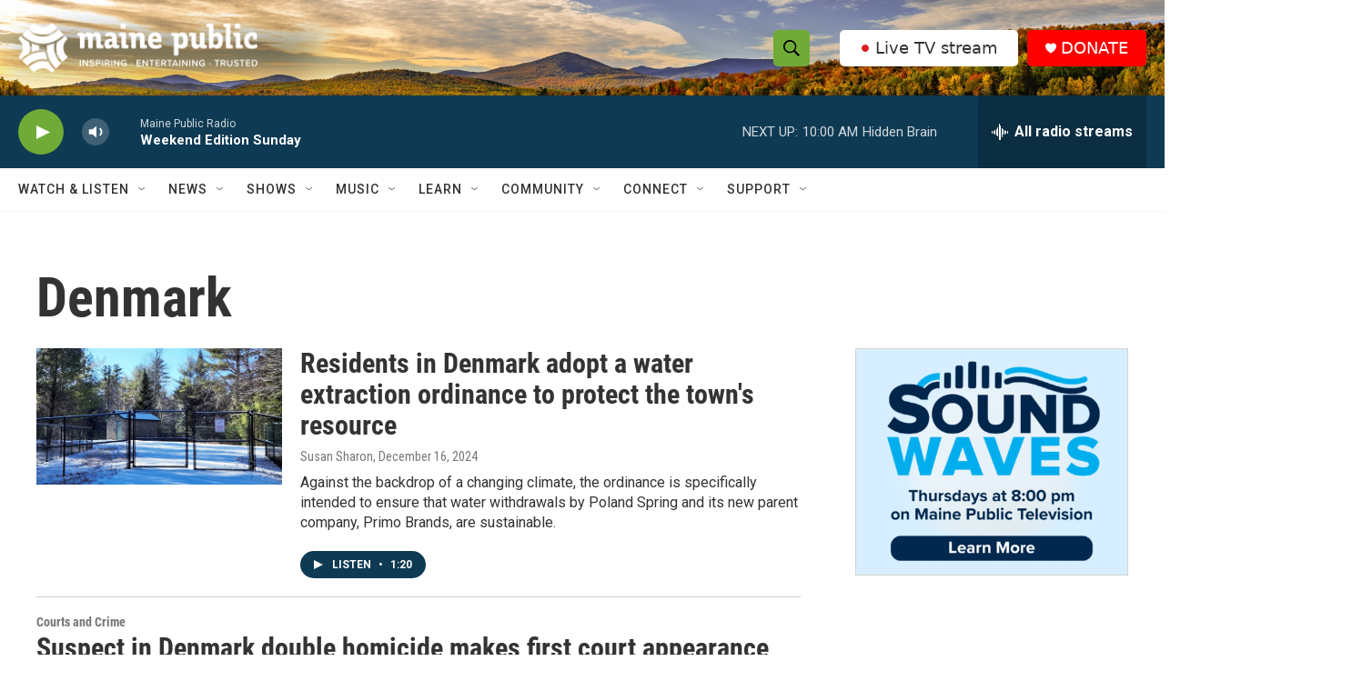

--- FILE ---
content_type: text/html; charset=utf-8
request_url: https://www.google.com/recaptcha/api2/aframe
body_size: 166
content:
<!DOCTYPE HTML><html><head><meta http-equiv="content-type" content="text/html; charset=UTF-8"></head><body><script nonce="GXG9D_r4gMbq3TLkBfdumQ">/** Anti-fraud and anti-abuse applications only. See google.com/recaptcha */ try{var clients={'sodar':'https://pagead2.googlesyndication.com/pagead/sodar?'};window.addEventListener("message",function(a){try{if(a.source===window.parent){var b=JSON.parse(a.data);var c=clients[b['id']];if(c){var d=document.createElement('img');d.src=c+b['params']+'&rc='+(localStorage.getItem("rc::a")?sessionStorage.getItem("rc::b"):"");window.document.body.appendChild(d);sessionStorage.setItem("rc::e",parseInt(sessionStorage.getItem("rc::e")||0)+1);localStorage.setItem("rc::h",'1768746523066');}}}catch(b){}});window.parent.postMessage("_grecaptcha_ready", "*");}catch(b){}</script></body></html>